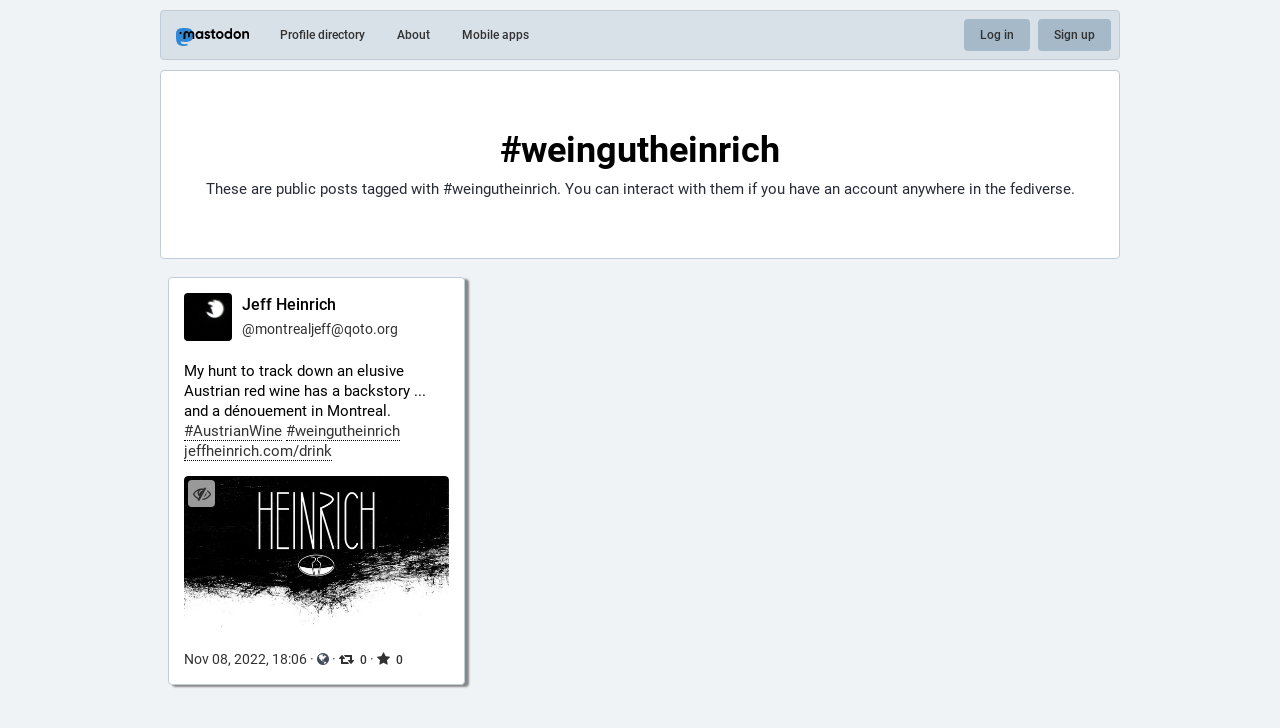

--- FILE ---
content_type: application/javascript
request_url: https://qoto.org/packs/js/about-e127f67243c6b7fddb66.chunk.js
body_size: 5251
content:
(window.webpackJsonp=window.webpackJsonp||[]).push([[6],{159:function(e,t,n){"use strict";Object.defineProperty(t,"__esModule",{value:!0}),t.default=void 0;var o,r,s=function(){function e(e,t){for(var n=0;n<t.length;n++){var o=t[n];o.enumerable=o.enumerable||!1,o.configurable=!0,"value"in o&&(o.writable=!0),Object.defineProperty(e,o.key,o)}}return function(t,n,o){return n&&e(t.prototype,n),o&&e(t,o),t}}(),i=n(1),a=d(i),l=d(n(2)),c=d(n(572)),u=d(n(573));function d(e){return e&&e.__esModule?e:{default:e}}function p(e,t){if(!(e instanceof t))throw new TypeError("Cannot call a class as a function")}function h(e,t){if(!e)throw new ReferenceError("this hasn't been initialised - super() hasn't been called");return!t||"object"!=typeof t&&"function"!=typeof t?e:t}var f=(r=o=function(e){function t(){var e,n,o;p(this,t);for(var r=arguments.length,s=Array(r),i=0;i<r;i++)s[i]=arguments[i];return n=o=h(this,(e=t.__proto__||Object.getPrototypeOf(t)).call.apply(e,[this].concat(s))),o.setContainerRef=function(e){o.masonryContainer=e},o.forcePack=function(){o.masonryContainer&&o.state.instance.pack()},o.forceUpdate=function(){o.masonryContainer&&o.state.instance.update()},o.createNewInstance=function(){var e=o.props,t=e.packed,n=e.sizes,r=e.children,s=e.position,i=(0,c.default)({container:o.masonryContainer,packed:t,sizes:n,position:s});i.resize(!0),r.length>0&&i.pack(),o.setState((function(){return{instance:i}}))},h(o,n)}return function(e,t){if("function"!=typeof t&&null!==t)throw new TypeError("Super expression must either be null or a function, not "+typeof t);e.prototype=Object.create(t&&t.prototype,{constructor:{value:e,enumerable:!1,writable:!0,configurable:!0}}),t&&(Object.setPrototypeOf?Object.setPrototypeOf(e,t):e.__proto__=t)}(t,e),s(t,[{key:"componentDidMount",value:function(){this.createNewInstance()}},{key:"componentDidUpdate",value:function(e){var t=this.props.children,n=this.state.instance;if(0!==e.children.length||0!==t.length)return 0===e.children.length&&t.length>0?n.pack():e.children.length!==t.length?this.props.pack?n.pack():n.update():void 0}},{key:"componentWillUnmount",value:function(){this.state&&this.state.instance.resize(!1)}},{key:"render",value:function(){var e=this.props,t=e.children,n=e.className,o=e.style,r=(e.pack,e.packed,e.position,e.sizes,function(e,t){var n={};for(var o in e)t.indexOf(o)>=0||Object.prototype.hasOwnProperty.call(e,o)&&(n[o]=e[o]);return n}(e,["children","className","style","pack","packed","position","sizes"]));return a.default.createElement(u.default,r,a.default.createElement("div",{ref:this.setContainerRef,className:n,style:o},t))}}]),t}(i.Component),o.propTypes={children:l.default.arrayOf(l.default.element).isRequired,className:l.default.string,initialLoad:l.default.bool,pack:l.default.bool,packed:l.default.string,position:l.default.bool,sizes:l.default.array,style:l.default.object},o.defaultProps={className:"",initialLoad:!0,pack:!1,packed:"data-packed",position:!0,sizes:[{columns:1,gutter:20},{mq:"768px",columns:2,gutter:20},{mq:"1024px",columns:3,gutter:20}],style:{}},r);t.default=f},513:function(e,t,n){"use strict";n.r(t);n(105);var o=n(85),r=n(86);function s(){const e=n(800).default,t=n(1),o=n(31),r=document.getElementById("mastodon-timeline");if(null!==r){const n=JSON.parse(r.getAttribute("data-props"));o.render(t.createElement(e,n),r)}}Object(r.a)(),Object(o.a)().then((function(){(0,n(51).default)(s)})).catch((e=>{console.error(e)}))},572:function(e,t,n){"use strict";n.r(t);var o=Object.assign||function(e){for(var t=1;t<arguments.length;t++){var n=arguments[t];for(var o in n)Object.prototype.hasOwnProperty.call(n,o)&&(e[o]=n[o])}return e},r=function(){var e=arguments.length>0&&void 0!==arguments[0]?arguments[0]:{},t=Object.create(null);function n(e,n){return t[e]=t[e]||[],t[e].push(n),this}function r(e,t){return t._once=!0,n(e,t),this}function s(e){var n=arguments.length>1&&void 0!==arguments[1]&&arguments[1];return n?t[e].splice(t[e].indexOf(n),1):delete t[e],this}function i(e){for(var n=this,o=arguments.length,r=Array(o>1?o-1:0),i=1;i<o;i++)r[i-1]=arguments[i];var a=t[e]&&t[e].slice();return a&&a.forEach((function(t){t._once&&s(e,t),t.apply(n,r)})),this}return o({},e,{on:n,once:r,off:s,emit:i})};t.default=function(){var e=arguments.length>0&&void 0!==arguments[0]?arguments[0]:{},t=void 0,n=void 0,o=void 0,s=void 0,i=void 0,a=void 0,l=void 0,c=void 0,u=void 0,d=void 0,p=void 0,h=void 0,f=void 0,m=0===e.packed.indexOf("data-")?e.packed:"data-"+e.packed,g=e.sizes.slice().reverse(),v=!1!==e.position,b=e.container.nodeType?e.container:document.querySelector(e.container),y={all:function(){return L(b.children)},new:function(){return L(b.children).filter((function(e){return!e.hasAttribute(""+m)}))}},O=[P,E,x],j=[_,R,S,I],w=r({pack:H,update:N,resize:z});return w;function M(e){e.forEach((function(e){return e()}))}function L(e){arguments.length>1&&void 0!==arguments[1]||document;return Array.prototype.slice.call(e)}function k(e){return Array.apply(null,Array(e)).map((function(){return 0}))}function C(){return g.map((function(e){return e.mq&&window.matchMedia("(min-width: "+e.mq+")").matches})).indexOf(!0)}function P(){o=C()}function E(){s=-1===o?g[g.length-1]:g[o]}function x(){a=k(s.columns)}function _(){p=y[t?"new":"all"]()}function R(){0!==p.length&&(h=p.map((function(e){return e.clientWidth})),f=p.map((function(e){return e.clientHeight})))}function S(){p.forEach((function(e,t){i=a.indexOf(Math.min.apply(Math,a)),e.style.position="absolute",l=a[i]+"px",c=i*h[t]+i*s.gutter+"px",v?(e.style.top=l,e.style.left=c):e.style.transform="translate3d("+c+", "+l+", 0)",e.setAttribute(m,""),u=h[t],d=f[t],u&&d&&(a[i]+=d+s.gutter)}))}function I(){b.style.position="relative",b.style.width=s.columns*u+(s.columns-1)*s.gutter+"px",b.style.height=Math.max.apply(Math,a)-s.gutter+"px"}function q(){n||(window.requestAnimationFrame(T),n=!0)}function T(){o!==C()&&(H(),w.emit("resize",s)),n=!1}function H(){return t=!1,M(O.concat(j)),w.emit("pack")}function N(){return t=!0,M(j),w.emit("update")}function z(){var e=!(arguments.length>0&&void 0!==arguments[0])||arguments[0],t=e?"addEventListener":"removeEventListener";return window[t]("resize",q),w}}},573:function(e,t,n){e.exports=n(574)},574:function(e,t,n){"use strict";Object.defineProperty(t,"__esModule",{value:!0});var o=function(){function e(e,t){for(var n=0;n<t.length;n++){var o=t[n];o.enumerable=o.enumerable||!1,o.configurable=!0,"value"in o&&(o.writable=!0),Object.defineProperty(e,o.key,o)}}return function(t,n,o){return n&&e(t.prototype,n),o&&e(t,o),t}}(),r=n(1),s=a(r),i=a(n(2));function a(e){return e&&e.__esModule?e:{default:e}}var l=function(e){function t(e){!function(e,t){if(!(e instanceof t))throw new TypeError("Cannot call a class as a function")}(this,t);var n=function(e,t){if(!e)throw new ReferenceError("this hasn't been initialised - super() hasn't been called");return!t||"object"!=typeof t&&"function"!=typeof t?e:t}(this,(t.__proto__||Object.getPrototypeOf(t)).call(this,e));return n.scrollListener=n.scrollListener.bind(n),n.eventListenerOptions=n.eventListenerOptions.bind(n),n.mousewheelListener=n.mousewheelListener.bind(n),n}return function(e,t){if("function"!=typeof t&&null!==t)throw new TypeError("Super expression must either be null or a function, not "+typeof t);e.prototype=Object.create(t&&t.prototype,{constructor:{value:e,enumerable:!1,writable:!0,configurable:!0}}),t&&(Object.setPrototypeOf?Object.setPrototypeOf(e,t):e.__proto__=t)}(t,e),o(t,[{key:"componentDidMount",value:function(){this.pageLoaded=this.props.pageStart,this.options=this.eventListenerOptions(),this.attachScrollListener()}},{key:"componentDidUpdate",value:function(){if(this.props.isReverse&&this.loadMore){var e=this.getParentElement(this.scrollComponent);e.scrollTop=e.scrollHeight-this.beforeScrollHeight+this.beforeScrollTop,this.loadMore=!1}this.attachScrollListener()}},{key:"componentWillUnmount",value:function(){this.detachScrollListener(),this.detachMousewheelListener()}},{key:"isPassiveSupported",value:function(){var e=!1,t={get passive(){e=!0}};try{document.addEventListener("test",null,t),document.removeEventListener("test",null,t)}catch(e){}return e}},{key:"eventListenerOptions",value:function(){var e=this.props.useCapture;return this.isPassiveSupported()&&(e={useCapture:this.props.useCapture,passive:!0}),e}},{key:"setDefaultLoader",value:function(e){this.defaultLoader=e}},{key:"detachMousewheelListener",value:function(){var e=window;!1===this.props.useWindow&&(e=this.scrollComponent.parentNode),e.removeEventListener("mousewheel",this.mousewheelListener,this.options?this.options:this.props.useCapture)}},{key:"detachScrollListener",value:function(){var e=window;!1===this.props.useWindow&&(e=this.getParentElement(this.scrollComponent)),e.removeEventListener("scroll",this.scrollListener,this.options?this.options:this.props.useCapture),e.removeEventListener("resize",this.scrollListener,this.options?this.options:this.props.useCapture)}},{key:"getParentElement",value:function(e){var t=this.props.getScrollParent&&this.props.getScrollParent();return null!=t?t:e&&e.parentNode}},{key:"filterProps",value:function(e){return e}},{key:"attachScrollListener",value:function(){var e=this.getParentElement(this.scrollComponent);if(this.props.hasMore&&e){var t=window;!1===this.props.useWindow&&(t=e),t.addEventListener("mousewheel",this.mousewheelListener,this.options?this.options:this.props.useCapture),t.addEventListener("scroll",this.scrollListener,this.options?this.options:this.props.useCapture),t.addEventListener("resize",this.scrollListener,this.options?this.options:this.props.useCapture),this.props.initialLoad&&this.scrollListener()}}},{key:"mousewheelListener",value:function(e){1!==e.deltaY||this.isPassiveSupported()||e.preventDefault()}},{key:"scrollListener",value:function(){var e=this.scrollComponent,t=window,n=this.getParentElement(e),o=void 0;if(this.props.useWindow){var r=document.documentElement||document.body.parentNode||document.body,s=void 0!==t.pageYOffset?t.pageYOffset:r.scrollTop;o=this.props.isReverse?s:this.calculateOffset(e,s)}else o=this.props.isReverse?n.scrollTop:e.scrollHeight-n.scrollTop-n.clientHeight;o<Number(this.props.threshold)&&e&&null!==e.offsetParent&&(this.detachScrollListener(),this.beforeScrollHeight=n.scrollHeight,this.beforeScrollTop=n.scrollTop,"function"==typeof this.props.loadMore&&(this.props.loadMore(this.pageLoaded+=1),this.loadMore=!0))}},{key:"calculateOffset",value:function(e,t){return e?this.calculateTopPosition(e)+(e.offsetHeight-t-window.innerHeight):0}},{key:"calculateTopPosition",value:function(e){return e?e.offsetTop+this.calculateTopPosition(e.offsetParent):0}},{key:"render",value:function(){var e=this,t=this.filterProps(this.props),n=t.children,o=t.element,r=t.hasMore,i=(t.initialLoad,t.isReverse),a=t.loader,l=(t.loadMore,t.pageStart,t.ref),c=(t.threshold,t.useCapture,t.useWindow,t.getScrollParent,function(e,t){var n={};for(var o in e)t.indexOf(o)>=0||Object.prototype.hasOwnProperty.call(e,o)&&(n[o]=e[o]);return n}(t,["children","element","hasMore","initialLoad","isReverse","loader","loadMore","pageStart","ref","threshold","useCapture","useWindow","getScrollParent"]));c.ref=function(t){e.scrollComponent=t,l&&l(t)};var u=[n];return r&&(a?i?u.unshift(a):u.push(a):this.defaultLoader&&(i?u.unshift(this.defaultLoader):u.push(this.defaultLoader))),s.default.createElement(o,c,u)}}]),t}(r.Component);l.propTypes={children:i.default.node.isRequired,element:i.default.node,hasMore:i.default.bool,initialLoad:i.default.bool,isReverse:i.default.bool,loader:i.default.node,loadMore:i.default.func.isRequired,pageStart:i.default.number,ref:i.default.func,getScrollParent:i.default.func,threshold:i.default.number,useCapture:i.default.bool,useWindow:i.default.bool},l.defaultProps={element:"div",hasMore:!1,initialLoad:!0,pageStart:0,ref:null,threshold:250,useWindow:!0,isReverse:!1,useCapture:!1,loader:null,getScrollParent:null},t.default=l,e.exports=t.default},800:function(e,t,n){"use strict";n.r(t),n.d(t,"default",(function(){return U}));var o=n(0),r=n(1),s=n.n(r),i=n(31),a=n.n(i),l=n(9),c=n(119),u=n(53),d=n(3),p=n(6),h=n(25),f=n.n(h),m=n(19),g=n(159),v=n.n(g),b=n(4),y=n(324),O=n(28),j=n(10),w=n(20),M=n(26),L=n(42),k=n(55),C=n(68),P=n(108),E=n(18),x=n(5),_=n(37);const R=Object(d.f)({deleteConfirm:{id:"confirmations.delete.confirm",defaultMessage:"Delete"},deleteMessage:{id:"confirmations.delete.message",defaultMessage:"Are you sure you want to delete this status?"},redraftConfirm:{id:"confirmations.redraft.confirm",defaultMessage:"Delete & redraft"},redraftMessage:{id:"confirmations.redraft.message",defaultMessage:"Are you sure you want to delete this status and re-draft it? Favourites and boosts will be lost, and replies to the original post will be orphaned."},replyConfirm:{id:"confirmations.reply.confirm",defaultMessage:"Reply"},replyMessage:{id:"confirmations.reply.message",defaultMessage:"Replying now will overwrite the message you are currently composing. Are you sure you want to proceed?"}});var S,I=Object(d.g)(Object(l.connect)((()=>{const e=Object(O.h)(),t=Object(O.g)();return(n,o)=>({status:e(n,o),domain:n.getIn(["meta","domain"]),pictureInPicture:t(n,o)})}),((e,t)=>{let{intl:n}=t;return{onReply(t,o){e(((r,s)=>{0!==s().getIn(["compose","text"]).trim().length?e(Object(E.d)("CONFIRM",{message:n.formatMessage(R.replyMessage),confirm:n.formatMessage(R.replyConfirm),onConfirm:()=>e(Object(j.Eb)(t,o))})):e(Object(j.Eb)(t,o))}))},onModalReblog(t,n){e(Object(w.v)(t,n))},onReblog(t,n){t.get("reblogged")?e(Object(w.z)(t)):n.shiftKey||!x.b?this.onModalReblog(t):e(Object(C.d)({status:t,onReblog:this.onModalReblog}))},onFavourite(t){t.get("favourited")?e(Object(w.x)(t)):e(Object(w.q)(t))},onPin(t){t.get("pinned")?e(Object(w.y)(t)):e(Object(w.u)(t))},onEmbed(t){e(Object(E.d)("EMBED",{url:t.get("url"),onError:t=>e(Object(_.f)(t))}))},onDelete(t,o,r){void 0===r&&(r=!1),x.e?e(Object(E.d)("CONFIRM",{message:n.formatMessage(r?R.redraftMessage:R.deleteMessage),confirm:n.formatMessage(r?R.redraftConfirm:R.deleteConfirm),onConfirm:()=>e(Object(M.j)(t.get("id"),o,r))})):e(Object(M.j)(t.get("id"),o,r))},onDirect(t,n){e(Object(j.rb)(t,n))},onMention(t,n){e(Object(j.xb)(t,n))},onOpenMedia(t,n){e(Object(E.d)("MEDIA",{media:t,index:n}))},onOpenVideo(t,n){e(Object(E.d)("VIDEO",{media:t,options:n}))},onBlock(t){const n=t.get("account");e(Object(k.j)(n))},onReport(t){e(Object(P.a)(t.get("account"),t))},onMute(t){e(Object(L.m)(t))},onMuteConversation(t){t.get("muted")?e(Object(M.s)(t.get("id"))):e(Object(M.o)(t.get("id")))},onToggleHidden(t){t.get("hidden")?e(Object(M.q)(t.get("id"))):e(Object(M.n)(t.get("id")))}}}))(y.a)),q=n(73);let T=Object(l.connect)(((e,t)=>{let{local:n}=t;const o=e.getIn(["timelines",n?"community":"public"],Object(b.Map)());return{statusIds:o.get("items",Object(b.List)()),isLoading:o.get("isLoading",!1),hasMore:o.get("hasMore",!1)}}))(S=class extends s.a.PureComponent{constructor(){super(...arguments),this.handleLoadMore=()=>{const{dispatch:e,statusIds:t,local:n}=this.props,o=t.last();o&&e(n?Object(m.s)({maxId:o}):Object(m.y)({maxId:o}))},this.setRef=e=>{this.masonry=e},this.handleHeightChange=f()((()=>{this.masonry&&this.masonry.forcePack()}),50)}componentDidMount(){this._connect()}componentDidUpdate(e){e.local!==this.props.local&&this._connect()}_connect(){const{dispatch:e,local:t}=this.props;e(t?Object(m.s)():Object(m.y)())}render(){const{statusIds:e,hasMore:t,isLoading:n}=this.props,r=n&&e.isEmpty()?Object(o.a)(q.b,{},0):void 0;return s.a.createElement(v.a,{ref:this.setRef,className:"statuses-grid",hasMore:t,loadMore:this.handleLoadMore,sizes:[{columns:1,gutter:0},{mq:"415px",columns:1,gutter:10},{mq:"640px",columns:2,gutter:10},{mq:"960px",columns:3,gutter:10},{mq:"1255px",columns:3,gutter:10}],loader:r},e.map((e=>Object(o.a)("div",{className:"statuses-grid__item"},e,Object(o.a)(I,{id:e,compact:!0,measureHeight:!0,onHeightChange:this.handleHeightChange})))).toArray())}})||S;var H,N;let z=Object(l.connect)(((e,t)=>{let{hashtag:n}=t;return{statusIds:e.getIn(["timelines","hashtag:"+n,"items"],Object(b.List)()),isLoading:e.getIn(["timelines","hashtag:"+n,"isLoading"],!1),hasMore:e.getIn(["timelines","hashtag:"+n,"hasMore"],!1)}}))(((N=class extends s.a.PureComponent{constructor(){super(...arguments),this.handleLoadMore=()=>{const{dispatch:e,hashtag:t,local:n,statusIds:o}=this.props,r=o.last();r&&e(Object(m.v)(t,{maxId:r,local:n}))},this.setRef=e=>{this.masonry=e},this.handleHeightChange=f()((()=>{this.masonry&&this.masonry.forcePack()}),50)}componentDidMount(){const{dispatch:e,hashtag:t,local:n}=this.props;e(Object(m.v)(t,{local:n}))}render(){const{statusIds:e,hasMore:t,isLoading:n}=this.props,r=n&&e.isEmpty()?Object(o.a)(q.b,{},0):void 0;return s.a.createElement(v.a,{ref:this.setRef,className:"statuses-grid",hasMore:t,loadMore:this.handleLoadMore,sizes:[{columns:1,gutter:0},{mq:"415px",columns:1,gutter:10},{mq:"640px",columns:2,gutter:10},{mq:"960px",columns:3,gutter:10},{mq:"1255px",columns:3,gutter:10}],loader:r},e.map((e=>Object(o.a)("div",{className:"statuses-grid__item"},e,Object(o.a)(I,{id:e,compact:!0,measureHeight:!0,onHeightChange:this.handleHeightChange})))).toArray())}}).defaultProps={local:!1},H=N))||H;var D=n(120);const{localeData:A,messages:W}=Object(p.getLocale)();Object(d.e)(A);const F=Object(c.a)();x.d&&F.dispatch(Object(u.b)(x.d));class U extends s.a.PureComponent{render(){const{locale:e,hashtag:t,local:n}=this.props;let s;return s=t?Object(o.a)(z,{hashtag:t,local:n}):Object(o.a)(T,{local:n}),Object(o.a)(d.d,{locale:e,messages:W},void 0,Object(o.a)(l.Provider,{store:F},void 0,Object(o.a)(r.Fragment,{},void 0,s,a.a.createPortal(Object(o.a)(D.a,{}),document.getElementById("modal-container")))))}}U.defaultProps={local:!x.d.settings.known_fediverse}}},[[513,0]]]);
//# sourceMappingURL=about-e127f67243c6b7fddb66.chunk.js.map